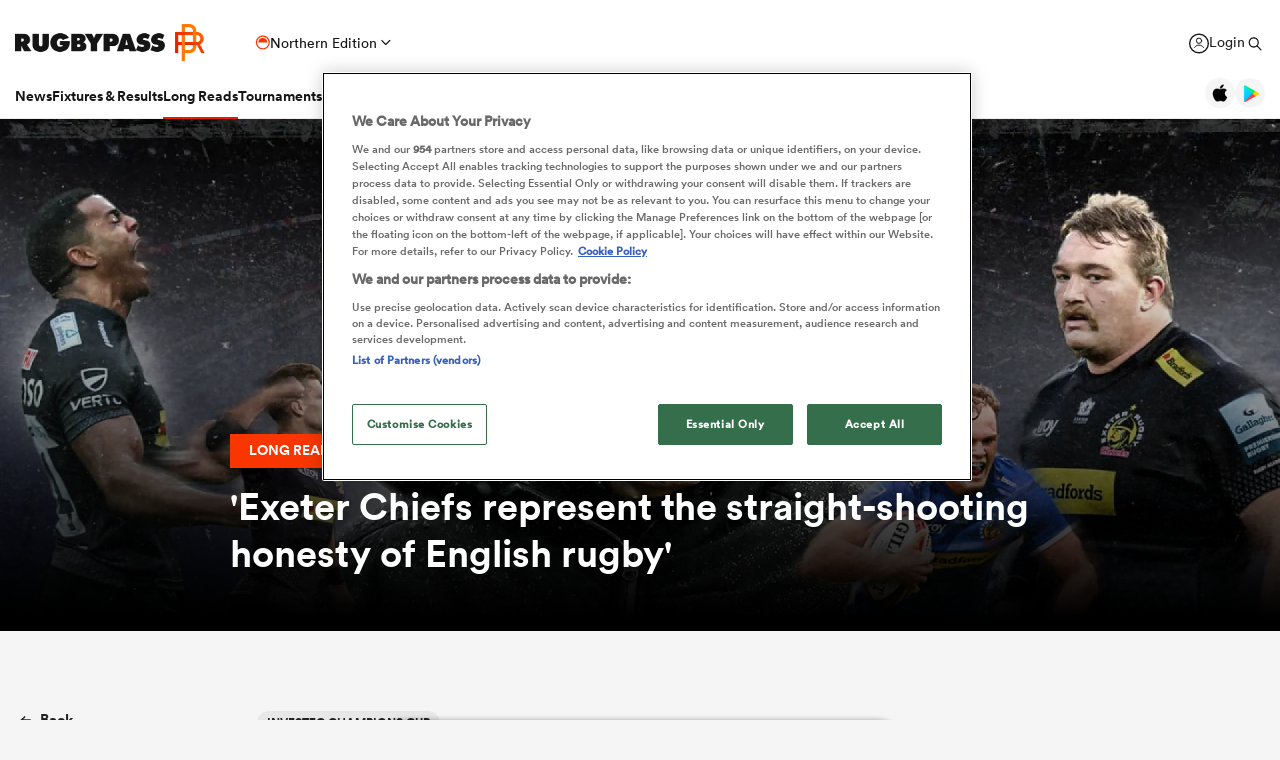

--- FILE ---
content_type: text/css;charset=UTF-8
request_url: https://eu-cdn.rugbypass.com/css/load-css?bundle=header-view&ver=17.12.2025
body_size: 6035
content:
.mega-menu {position: fixed;top: 116px;left: 50%;right: 0;width: 1330px;height: calc(100% - 100px);transform: translate(-50%, 0px);}.mega-menu .mega-title {font-family: "FuturaPT-Bold", Arial, sans-serif;font-size: 15px;font-weight: normal;margin: 0 0 20px;color: #222;}@media all and (max-width: 1360px) {.mega-menu {width: 100%;left: 0;transform: none;}}.mega-menu .bg {position: absolute;top: 20px;bottom: 0;left: 0;right: 0;z-index: 1;display: none;}.mega-menu .back-title {font-size: 18px;color: #FFFFFF;font-family: "FuturaPT-Bold", Arial, sans-serif;text-transform: uppercase;display: none;margin-left: 18px;align-items: center;cursor: pointer;}.mega-menu .back-title span {display: block;line-height: 1;}.mega-menu .back-title span:not(.icon) {padding: 1px 0 10px 4px;}.mega-menu .back-title span.icon {width: 20px;height: 20px;background: url("../images/mega-menu/arrow-left.svg") no-repeat center top;}.mega-menu .menu-container {position: relative;z-index: 2;top: 0;max-width: 1330px;margin: auto;display: flex;text-transform: none;}.mega-menu .menu-container .features-grid {display: grid;gap: 30px;grid-template-columns: calc((100% - 60px) / 3) calc((100% - 60px) / 3) calc((100% - 60px) / 3);}.mega-menu .menu-container .banner-grid {display: grid;gap: 30px;grid-template-columns: calc((100% - 60px) / 3) calc((100% - 60px) / 3) calc((100% - 60px) / 3);}.mega-menu .menu-container .banner-grid .item {height: 181px;display: block;}.mega-menu .menu-container .banner-grid .portrait .image {display: block;padding-bottom: 122.94%;background-size: cover;background-position: center;}.mega-menu .menu-container .banner-grid .podcast .image {display: block;width: 100%;padding-bottom: 56.25%;background-size: cover;background-position: center;}.mega-menu .menu-container .banner-grid .podcast ul {padding: 0;margin: 20px 0 0;list-style: none;color: #222222;font-size: 13px;font-family: "Circular-Book", Arial, sans-serif;}.mega-menu .menu-container .banner-grid .podcast ul li {padding-bottom: 15px;}.mega-menu .menu-container .all-cta {font-size: 14px;font-family: "Circular-Bold", Arial, serif;position: relative;margin-top: 10px;padding-right: 20px;color: #222;background: url("../images/common-svg/icons-arrow-black.svg") no-repeat right center;background-size: 11px 8px;}.mega-menu .menu-container .all-cta:hover {opacity: 0.6;}.mega-menu .menu-container .right-line {position: absolute;top: 30px;bottom: 30px;right: 0;width: 1px;background: #E0E0E0;}.mega-menu .menu-container .padded-container {padding: 40px 35px 0;}.mega-menu .menu-container .link-list {list-style: none;font-size: 14px;font-family: "Circular-Book", Arial, sans-serif;margin: 0;padding: 0 0 20px;}.mega-menu .menu-container .link-list.no-padding {padding: 0;}.mega-menu .menu-container .link-list.mb {margin-bottom: 15px;}.mega-menu .menu-container .link-list li {height: 27px;margin-bottom: 12px;}.mega-menu .menu-container .link-list li a {-webkit-transition: color 100ms cubic-bezier(0.77, 0, 0.175, 1);-moz-transition: color 100ms cubic-bezier(0.77, 0, 0.175, 1);-o-transition: color 100ms cubic-bezier(0.77, 0, 0.175, 1);transition: color 100ms cubic-bezier(0.77, 0, 0.175, 1);display: flex;align-items: center;height: 27px;color: #222;}.mega-menu .menu-container .link-list li a:hover {color: #888888;}@media all and (max-width: 1024px) {.mega-menu .menu-container .link-list li a:hover {color: #222;}}.mega-menu .menu-container .link-list.contributors li a .photo {display: block;width: 24px;height: 24px;border-radius: 50%;background-size: cover;background-position: center;line-height: 0;margin-right: 10px;}.mega-menu .menu-container .link-list.comp-links li a .photo {line-height: 0;padding-right: 15px;}.mega-menu .menu-container .link-list.comp-links li a .photo img {width: 30px;height: 30px;}.mega-menu .menu-container .link-list.players li {margin-bottom: 18px;}.mega-menu .menu-container .link-list.players li a .photo img {width: 30px;height: 30px;border-radius: 15px;}.mega-menu .menu-container .link-list.players li a .photo > span {display: block;background: #DDDDDD;width: 30px;height: 30px;border-radius: 15px;}.mega-menu .menu-container .link-list.players li a .team {display: block;color: #767676;font-size: 12px;}.mega-menu .menu-container .link-list.team-link-items li a .photo {line-height: 0;padding-right: 15px;}.mega-menu .menu-container .link-list.team-link-items li a .photo img {width: 30px;height: 30px;}.mega-menu .menu-container .news-links {width: 50%;}.mega-menu .menu-container .news-links .links {width: 100%;display: flex;color: #222;}.mega-menu .menu-container .news-links .links > div {position: relative;width: 50%;}.mega-menu .menu-container .news-links .links > div .all-cta {display: none;position: relative;bottom: auto;margin-top: 10px;}.mega-menu .menu-container .news-links .links > div:last-child {border-left: 1px solid #E0E0E0;padding-left: 30px;}.mega-menu .menu-container .news-links .base {width: 100%;display: flex;height: 75px;}.mega-menu .menu-container .news-links .base > div {position: relative;width: 50%;}.mega-menu .menu-container .news-links .base > div .all-cta {position: absolute;bottom: 40px;}.mega-menu .menu-container .news-links .base > div:last-child .all-cta {left: 30px;}.mega-menu .menu-container .plus-menu {width: 50%;background: url("../images/mega-menu/plus-background.jpg") no-repeat center;background-size: cover;padding: 40px 30px 30px 30px;}.mega-menu .menu-container .plus-menu.webp {background: url("../webp-images/images/mega-menu/plus-background.jpg.webp") no-repeat center;background-size: cover;}.mega-menu .menu-container .plus-menu h2 {color: #FFFFFF;font-family: "FuturaPT-Bold", Arial, sans-serif;font-size: 15px;font-weight: normal;margin-bottom: 30px;}.mega-menu .menu-container .plus-menu .two-articles {display: flex;gap: 20px;}.mega-menu .menu-container .plus-menu .details {width: 50%;height: 100%;padding: 40px 30px 39px 30px;position: relative;}.mega-menu .menu-container .plus-menu .details ul {list-style: none;font-size: 14px;font-family: "Circular-Medium", Arial, sans-serif;margin: 24px 0 0;padding: 0 0 20px;}.mega-menu .menu-container .plus-menu .details ul li {height: 27px;margin-bottom: 12px;}.mega-menu .menu-container .plus-menu .details ul li a {-webkit-transition: color 100ms cubic-bezier(0.77, 0, 0.175, 1);-moz-transition: color 100ms cubic-bezier(0.77, 0, 0.175, 1);-o-transition: color 100ms cubic-bezier(0.77, 0, 0.175, 1);transition: color 100ms cubic-bezier(0.77, 0, 0.175, 1);display: flex;align-items: center;height: 27px;color: #FFFFFF;}.mega-menu .menu-container .plus-menu .details ul li a span {color: #e8980a;}.mega-menu .menu-container .plus-menu .details ul li a:hover {color: #e8980a;}.mega-menu .menu-container .plus-menu .details .copy {position: absolute;left: 30px;right: 30px;bottom: 30px;}.mega-menu .menu-container .plus-menu .details .copy p {color: #fff;font-size: 14px;font-family: "Circular-Medium", Arial, sans-serif;line-height: 1.39;opacity: 0.7;margin: 0 0 20px;}.mega-menu .menu-container .plus-menu .details .copy a {display: block;border-radius: 4px;box-shadow: inset 0 0 15px 6px #e3970e;background-image: linear-gradient(to bottom, #fbc928, #e2940d);width: 160px;height: 39px;color: #fff;font-family: "FuturaPT-ExtraBold", Arial, sans-serif;font-size: 16px;border: none;text-align: center;padding-top: 8px;}.mega-menu .menu-container .plus-menu .free-article {position: relative;width: calc(50% - 10px);}.mega-menu .menu-container .plus-menu .free-article h2 {font-size: 16px;color: #FFFFFF;font-family: "Circular-Bold", Arial, serif;font-weight: normal;margin: 0 0 20px;}.mega-menu .menu-container .plus-menu .free-article article {height: 410px;background: #FFFFFF;color: #333;}.mega-menu .menu-container .plus-menu .free-article article .thumb {padding-bottom: 56.25%;}.mega-menu .menu-container .plus-menu .free-article article .copy {padding: 20px 25px;}.mega-menu .menu-container .plus-menu .free-article article .copy .authors {display: flex;font-family: "Circular-Bold", Arial, serif;text-transform: uppercase;letter-spacing: 0.3px;font-size: 11px;}.mega-menu .menu-container .plus-menu .free-article article .copy .article-title {font-size: 22px;font-family: "Circular-Bold", Arial, serif;font-weight: normal;margin: 15px 0 0;line-height: 1.27;height: 60px;display: -webkit-box;-webkit-line-clamp: 6;-webkit-box-orient: vertical;}.mega-menu .menu-container .plus-menu .free-article article .copy p {font-family: "Circular-Book", Arial, sans-serif;color: #8a8a8a;line-height: 1.5;font-size: 14px;margin: 0;width: calc(100% - 50px);position: absolute;bottom: 25px;height: 40px;display: -webkit-box;-webkit-line-clamp: 2;-webkit-box-orient: vertical;overflow: hidden;}@media all and (max-width: 1150px) {.mega-menu .menu-container .plus-menu .free-article article {top: 91px;}}@media all and (max-width: 1024px) {.mega-menu .menu-container .news-links {width: 100%;}.mega-menu .menu-container .news-links .links {width: 100%;}.mega-menu .menu-container .plus-menu {padding: 40px 20px 30px;width: 100%;height: 450px;}.mega-menu .menu-container .plus-menu .mega-title {margin-bottom: 0;}.mega-menu .menu-container .plus-menu .two-articles {display: block;}.mega-menu .menu-container .plus-menu .free-article {padding: 38px 0 0;}.mega-menu .menu-container .plus-menu .free-article article {height: auto;}.mega-menu .menu-container .plus-menu .details {width: calc(100% - 300px);}.mega-menu .menu-container .plus-menu .free-article {width: 300px;}}@media all and (max-width: 767px) {.mega-menu .menu-container .news-links {width: 100%;padding: 25px 18px 0;}.mega-menu .menu-container .news-links .base {display: none;}.mega-menu .menu-container .news-links .links {width: 100%;display: block;}.mega-menu .menu-container .news-links .links > div {width: 100%;padding: 0 0 34px 0;}.mega-menu .menu-container .news-links .links > div .mega-title {margin: 5px 0 18px;}.mega-menu .menu-container .news-links .links > div .all-cta {display: inline-block;}.mega-menu .menu-container .news-links .links > div:last-child {border-top: 1px solid #E0E0E0;border-left: none;padding: 30px 0 34px 0;}.mega-menu .menu-container .plus-menu {width: 100%;height: auto;display: block;}.mega-menu .menu-container .plus-menu .details {width: 100%;padding: 51px 18px 0;}.mega-menu .menu-container .plus-menu .details ul {padding: 0 0 25px;margin: 17px 0 0;font-size: 15px;}.mega-menu .menu-container .plus-menu .details ul li {margin-bottom: 13.5px;}.mega-menu .menu-container .plus-menu .details .copy {position: relative;left: auto;right: auto;bottom: auto;}.mega-menu .menu-container .plus-menu .details .copy p {line-height: 1.4;font-size: 15px;}.mega-menu .menu-container .plus-menu .free-article {width: 100%;padding: 38px 0 0;}.mega-menu .menu-container .plus-menu .free-article .mega-title {margin: 0 0 25px;}.mega-menu .menu-container .plus-menu .free-article article {position: relative;left: auto;right: auto;bottom: auto;top: auto;}.mega-menu .menu-container .plus-menu .free-article article .copy p {position: relative;height: auto;bottom: auto;}}.mega-menu .menu-container .fix-res {display: flex;align-items: flex-start;gap: 30px;}.mega-menu .menu-container .fix-res .articles {width: 33.33%;}.mega-menu .menu-container .fix-res .articles .mega-title {font-family: "Circular-Bold", Arial, serif;font-weight: normal;font-size: 16px;color: #222;}.mega-menu .menu-container .fix-res .articles article {margin: 0;position: relative;padding: 0 15px 15px;background: #f5f5f4;}.mega-menu .menu-container .fix-res .articles article:nth-child(1) {padding: 15px 15px 20px;}.mega-menu .menu-container .fix-res .articles article .thumb {padding-bottom: 50%;background-size: cover;}.mega-menu .menu-container .fix-res .articles article .tags {display: flex;gap: 15px;margin: 20px 0 10px;}.mega-menu .menu-container .fix-res .articles article .tags .tag {text-transform: uppercase;font-size: 10px;color: #009e68;font-family: "Circular-Black", Arial, serif;}.mega-menu .menu-container .fix-res .articles article .article-title {font-family: "Circular-Bold", Arial, serif;font-weight: normal;line-height: 1.28;font-size: 14px;color: #333;margin: 10px 0 0;}.mega-menu .menu-container .fix-res .articles article p {font-family: "Circular-Book", Arial, sans-serif;font-size: 14px;line-height: 1.36;color: #8a8a8a;margin: 10px 0 0;}.mega-menu .menu-container .fix-res .articles article a {display: block;position: absolute;top: 0;width: 100%;height: 100%;}.mega-menu .menu-container .fix-res .games {width: 33.33%;position: relative;flex: 1 auto;}.mega-menu .menu-container .fix-res .games .border {width: 1px;position: absolute;top: 0;bottom: 0;background: #E0E0E0;left: -31px;}.mega-menu .menu-container .fix-res .games .border.mob-only {display: none;}.mega-menu .menu-container .fix-res .games .game {position: relative;border: solid 1px #e0e0e0;border-bottom: none;}.mega-menu .menu-container .fix-res .games .game a {position: absolute;top: 0;width: 100%;height: 100%;}.mega-menu .menu-container .fix-res .games .game:last-child {border-bottom: solid 1px #e0e0e0;}.mega-menu .menu-container .fix-res .games .game .game-title {font-size: 14px;color: #5a5a5a;font-family: "Circular-Book", Arial, sans-serif;font-weight: normal;border-bottom: solid 1px #e0e0e0;background-color: #e0e0e0;height: 32px;text-align: center;padding: 5px 5px;margin: 0;display: flex;align-items: center;justify-content: center;gap: 5px;}.mega-menu .menu-container .fix-res .games .game .game-title .notice {float: right;text-transform: uppercase;color: #E85F00;}.mega-menu .menu-container .fix-res .games .game .copy {display: flex;align-items: center;text-align: center;height: 102px;}.mega-menu .menu-container .fix-res .games .game .copy .status {width: 20%;font-size: 13px;color: #5a5a5a;font-family: "Circular-Book", Arial, sans-serif;white-space: nowrap;}.mega-menu .menu-container .fix-res .games .game .copy .status.score {font-family: "Circular-Book", Arial, sans-serif;color: #009d68;}.mega-menu .menu-container .fix-res .games .game .copy .status .live {background: #E66006;color: #FFFFFF;width: 48px;height: 24px;border-radius: 12px;text-align: center;position: relative;margin: 10px auto 0;padding-top: 3px;font-family: "Circular-Medium", Arial, sans-serif;}.mega-menu .menu-container .fix-res .games .game .copy .team {width: 40%;padding: 0 20px;}.mega-menu .menu-container .fix-res .games .game .copy .team img {width: 46px;height: 46px;margin-top: -10px;color: transparent;font-size: 0;}.mega-menu .menu-container .fix-res .games .game .copy .team img.png {width: 36px;height: 36px;margin: 0 0 5px;}.mega-menu .menu-container .fix-res .games .game .copy .team div {margin-top: -5px;font-size: 12px;color: #222;font-family: "Circular-Bold", Arial, serif;line-height: 1.2;}@media all and (max-width: 1150px) {.mega-menu .menu-container .fix-res {flex-wrap: wrap;}.mega-menu .menu-container .fix-res .articles {flex-basis: 100%;width: 100%;}.mega-menu .menu-container .fix-res .games {width: calc((100% - 30px) / 2);}.mega-menu .menu-container .fix-res .games .border {display: none;}}@media all and (max-width: 1024px) {.mega-menu .menu-container .fix-res {gap: 20px;}.mega-menu .menu-container .fix-res .games .border {width: calc(200% + 20px);height: 1px;left: 0;bottom: auto;top: -20px;display: block;}}@media all and (max-width: 767px) {.mega-menu .menu-container .fix-res .games {padding-top: 20px;width: 100%;}.mega-menu .menu-container .fix-res .games .border {width: 100%;top: 0;}.mega-menu .menu-container .fix-res .games .border.mob-only {display: block;}}.mega-menu .menu-container .menu-select {position: relative;height: 34px;border-radius: 17px;border: 1px solid #CFCFCF;margin: -15px 0;}@media all and (max-width: 1024px) {.mega-menu .menu-container .menu-select {margin: 10px 0 0;}}.mega-menu .menu-container .menu-select .label {padding: 0 35px 2px 8px;display: flex;align-items: center;font-size: 14px;background: url("../images/common-svg/iconsMenuDdArrowDown-black.svg") no-repeat calc(100% - 15px) 13px;background-size: 11px 7px;gap: 5px;cursor: pointer;height: 34px;font-family: "Circular-Bold", Arial, serif;}.mega-menu .menu-container .menu-select .label img {width: 24px;height: 24px;}.mega-menu .menu-container .menu-select .label span {display: block;white-space: nowrap;position: relative;width: calc(100% - 15px);overflow: hidden;text-overflow: ellipsis;}.mega-menu .menu-container .menu-select ul {background: #F2F2F2;position: absolute;z-index: 5000;list-style: none;margin: 0;padding: 10px 0;min-width: calc(100% + 2px);top: 33px;left: -1px;border-radius: 0 0 17px 17px;border: 1px solid #CFCFCF;border-top: none;max-height: 350px;overflow: auto;scrollbar-color: #000000 #FFFFFF;scrollbar-width: thin;display: none;}.mega-menu .menu-container .menu-select ul li {cursor: pointer;display: flex;align-items: center;gap: 5px;padding: 5px 20px 5px 8px;white-space: nowrap;font-family: "Circular-Bold", Arial, serif;font-size: 14px;}.mega-menu .menu-container .menu-select ul li img {width: 24px;height: 24px;}.mega-menu .menu-container .menu-select.open {border-radius: 17px 17px 0 0;border-bottom: none;}.mega-menu .menu-container .menu-select.open ul {display: block;}.mega-menu .menu-container .tournaments-menu-grid {width: 100%;padding-bottom: 5px;}.mega-menu .menu-container .tournaments-menu-grid.teams {padding-bottom: 30px;}.mega-menu .menu-container .tournaments-menu-grid .grid-items {width: 100%;display: grid;grid-template-columns: repeat(4, 1fr);}.mega-menu .menu-container .tournaments-menu-grid .grid-items .mega-title {margin: 0 0 40px;}.mega-menu .menu-container .tournaments-menu-grid .base-link {padding: 0 35px 25px;}.mega-menu .menu-container .tournaments-menu-grid > .mega-title {margin: 0;padding: 40px 35px 0;}.mega-menu .menu-container .tournaments-menu-grid > .mega-title a {display: block;}.mega-menu .menu-container .tournaments-menu-grid > .mega-title.flex {display: flex;align-items: center;gap: 20px;}@media all and (max-width: 1024px) {.mega-menu .menu-container .tournaments-menu-grid > .mega-title.flex {display: block;}.mega-menu .menu-container .tournaments-menu-grid .base-link {padding: 20px 35px 25px;}.mega-menu .menu-container .tournaments-menu-grid .grid-items {display: block;}.mega-menu .menu-container .tournaments-menu-grid .grid-items .mega-title.mtm {margin: 20px 0 40px;}.mega-menu .menu-container .tournaments-menu-grid .grid-items .mega-title.nm {display: none;}.mega-menu .menu-container .tournaments-menu-grid .menu-column.padded-container {padding: 25px 35px 0;}.mega-menu .menu-container .tournaments-menu-grid .menu-column.padded-container.npm {padding: 0 35px 0;}}.mega-menu .menu-container .tournaments-menu {width: 100%;display: flex;}.mega-menu .menu-container .tournaments-menu .menu-column {width: 25%;padding-bottom: 15px;}.mega-menu .menu-container .tournaments-menu .menu-column .link-list {padding: 0 0 5px;}.mega-menu .menu-container .tournaments-menu .menu-column.half {width: 50%;background-color: #f2f2f2;}.mega-menu .menu-container .tournaments-menu .menu-column .team-links {display: flex;}.mega-menu .menu-container .tournaments-menu .menu-column .team-links > div {width: 50%;}@media all and (max-width: 1024px) {.mega-menu .menu-container .tournaments-menu {flex-wrap: wrap;}.mega-menu .menu-container .tournaments-menu .menu-column {width: 100%;padding-bottom: 35px;}.mega-menu .menu-container .tournaments-menu .menu-column.half {width: 100%;padding-bottom: 25px;}}@media all and (max-width: 767px) {.mega-menu .menu-container .tournaments-menu {flex-wrap: wrap;}.mega-menu .menu-container .tournaments-menu .menu-column.padded-container {padding: 30px 18px;}.mega-menu .menu-container .tournaments-menu .menu-column .team-links {display: block;}.mega-menu .menu-container .tournaments-menu .menu-column .team-links > div {width: 100%;}}.mega-menu .menu-container .quarter-links {position: relative;width: 333px;padding-bottom: 30px;}.mega-menu .menu-container .quarter-links .all-cta {position: absolute;bottom: 40px;}.mega-menu .menu-container .quarterx3-banners {width: calc(100% - 333px);padding: 30px;}.mega-menu .menu-container .features-menu article {position: relative;background: #FFFFFF;color: #333;}.mega-menu .menu-container .features-menu article .thumb {padding-bottom: 56.25%;}.mega-menu .menu-container .features-menu article .article-title {font-size: 14px;font-family: "Circular-Bold", Arial, serif;font-weight: normal;margin: 15px 0 0;line-height: 1.29;padding-bottom: 35px;}@media all and (max-width: 1150px) {.mega-menu .menu-container .quarter-links {width: 250px;}.mega-menu .menu-container .quarterx3-banners {width: calc(100% - 250px);}}@media all and (max-width: 1024px) {.mega-menu .menu-container .features-menu {padding: 40px 20px 30px;}.mega-menu .menu-container .quarter-links {width: 100%;padding-bottom: 35px;}.mega-menu .menu-container .quarter-links.less-pad-1024 {padding-bottom: 30px;}.mega-menu .menu-container .quarter-links .all-cta {position: relative;bottom: auto;}.mega-menu .menu-container .quarterx3-banners {width: 100%;}.mega-menu .menu-container .quarterx3-banners.no-pad-1024 {padding-top: 0;}}@media all and (max-width: 767px) {.mega-menu .menu-container .quarter-links {padding: 25px 18px 30px;}.mega-menu .menu-container .quarter-links.less-pad-1024 {padding: 25px 18px 0px;}.mega-menu .menu-container .quarterx3-banners {padding: 20px 18px;}}@media all and (max-width: 1024px) {.mega-menu {position: relative;top: auto;left: auto;right: auto;width: 100%;height: auto;}.mega-menu .back-title {display: flex;background: #0065c2;padding: 8.5px 20px 0 10px;height: 54px;margin-left: 0;}.mega-menu .menu-container {top: 0;background-color: #fff;}}@media all and (max-width: 1024px) {.mega-menu .menu-container {display: block;}.mega-menu .menu-container .right-line {top: auto;bottom: 0;right: 30px;left: 30px;width: auto;height: 1px;}.mega-menu .menu-container .banner-grid .item {height: auto;padding-bottom: 56.25%;}}@media all and (max-width: 767px) {.mega-menu .menu-container .right-line {right: 18px;left: 18px;}.mega-menu .menu-container .all-cta {font-size: 15px;}.mega-menu .menu-container .features-grid {gap: 20px;grid-template-columns: calc((100% - 30px) / 2) calc((100% - 30px) / 2);}.mega-menu .menu-container .banner-grid {gap: 20px;grid-template-columns: calc((100% - 30px) / 2) calc((100% - 30px) / 2);}.mega-menu .menu-container .link-list {font-size: 15px;}.mega-menu .menu-container .link-list li {margin-bottom: 13.5px;}.mega-menu .menu-container .link-list.players li {margin-bottom: 18px !important;}}@media all and (max-width: 737px) {.mega-menu .menu-container {padding-bottom: 0;}.mega-menu .menu-container.no-pad-mobile {padding-bottom: 0;}}@media all and (max-width: 580px) {.mega-menu .menu-container .features-grid {gap: 20px;grid-template-columns: 100%;}.mega-menu .menu-container .banner-grid {grid-template-columns: 100%;}}.is-mobile .mega-menu .back-title span:not(.icon) {padding: 5px 0 10px;}@media all and (max-width: 1024px) {.is-mobile .mega-menu .back-title span:not(.icon) {padding: 3px 0 10px;}}.mega-menu-burger {position: relative;width: 42px;height: 42px;box-shadow: 3px 5px 12px 0 rgba(0, 0, 0, 0.35);border-radius: 50%;background: #FFFFFF;cursor: pointer;z-index: 100000;-webkit-transition: all 400ms cubic-bezier(0.77, 0, 0.175, 1);-moz-transition: all 400ms cubic-bezier(0.77, 0, 0.175, 1);-o-transition: all 400ms cubic-bezier(0.77, 0, 0.175, 1);transition: all 400ms cubic-bezier(0.77, 0, 0.175, 1); }.mega-menu-burger .menu-line {position: absolute;width: 14px;height: 2px;background-color: #005aae;-webkit-transition: all 400ms cubic-bezier(0.165, 0.84, 0.44, 1);-moz-transition: all 400ms cubic-bezier(0.165, 0.84, 0.44, 1);-o-transition: all 400ms cubic-bezier(0.165, 0.84, 0.44, 1);transition: all 400ms cubic-bezier(0.165, 0.84, 0.44, 1); }.mega-menu-burger .menu-line1 {top: 14px;left: 11px;}.mega-menu-burger .menu-line2 {top: 19px;left: 11px;}.mega-menu-burger .menu-line3 {top: 24px;left: 11px;}.show-menu .mega-menu-burger .menu-line1 {top: 20px;-webkit-transform: rotate3d(0, 0, 1, 45deg);-moz-transform: rotate3d(0, 0, 1, 45deg);-o-transform: rotate3d(0, 0, 1, 45deg);-ms-transform: rotate3d(0, 0, 1, 45deg);transform: rotate3d(0, 0, 1, 45deg);}.show-menu .mega-menu-burger .menu-line2 {opacity: 0;}.show-menu .mega-menu-burger .menu-line3 {top: 20px;-webkit-transform: rotate3d(0, 0, 1, -45deg);-moz-transform: rotate3d(0, 0, 1, -45deg);-o-transform: rotate3d(0, 0, 1, -45deg);-ms-transform: rotate3d(0, 0, 1, -45deg);transform: rotate3d(0, 0, 1, -45deg);}.desktop-nav {position: absolute;bottom: 0;display: flex;gap: 30px;}.desktop-nav .menu-item {transition: border-bottom 200ms cubic-bezier(0.215, 0.61, 0.355, 1);height: 34px;border-bottom: 2px solid transparent;}.desktop-nav .menu-item .menu-link {cursor: pointer;font-size: 14px;font-family: "Circular-Bold", Arial, serif;color: #151515;transition: color 200ms cubic-bezier(0.215, 0.61, 0.355, 1);}.desktop-nav .menu-item .menu-label {height: 37px;cursor: pointer;width: calc(100% - 3px);font-size: 16px;font-family: "Circular-Bold", Arial, serif;display: none;background: url("../images/mega-menu/dd-arrow.svg") no-repeat right center;}.desktop-nav .menu-item:hover, .desktop-nav .menu-item.selected {border-bottom: 2px solid #E61E00;}.desktop-nav .menu-item .mega-menu {overflow: hidden;pointer-events: none;max-height: 0;opacity: 0;top: 119px;transition: none;}.desktop-nav .menu-item .mega-menu .menu-container .all-cta:hover {color: #F34C02;}.desktop-nav .menu-item .mega-menu .menu-container .link-list li a:hover {color: #F34C02;}.desktop-nav .menu-item .mega-menu .menu-container .plus-menu {background: #FFFFFF;}.desktop-nav .menu-item .mega-menu .menu-container .plus-menu .mega-title {color: #5b5b5b;}.desktop-nav .menu-item .mega-menu .menu-container .plus-menu.webp {background: #FFFFFF;}.desktop-nav .menu-item .mega-menu .menu-container .plus-menu .free-article {opacity: 0;transform: translate(0px, 10px);transition: all 200ms cubic-bezier(0.25, 0.46, 0.45, 0.94);transition-delay: 0s;}.desktop-nav .menu-item .mega-menu .menu-container .plus-menu .free-article:nth-child(1) {transition-delay: 0.15s;}.desktop-nav .menu-item .mega-menu .menu-container .plus-menu .free-article:nth-child(2) {transition-delay: 0.2s;}.desktop-nav .menu-item .mega-menu .menu-container .plus-menu .free-article:nth-child(3) {transition-delay: 0.25s;}.desktop-nav .menu-item .mega-menu .menu-container .plus-menu .free-article:nth-child(4) {transition-delay: 0.3s;}.desktop-nav .menu-item .mega-menu .menu-container .right-line {display: none;}.desktop-nav .menu-item .mega-menu .menu-container .features-menu article {background: transparent;}.desktop-nav .menu-item .mega-menu .menu-container .fix-res .articles article {background: transparent;opacity: 0;transform: translate(0px, 10px);transition: all 200ms cubic-bezier(0.25, 0.46, 0.45, 0.94);transition-delay: 0s;}.desktop-nav .menu-item .mega-menu .menu-container .fix-res .articles article:nth-child(1) {transition-delay: 0.3s;}.desktop-nav .menu-item .mega-menu .menu-container .fix-res .articles article:nth-child(2) {transition-delay: 0.35s;}.desktop-nav .menu-item .mega-menu .menu-container .fix-res .articles article:nth-child(3) {transition-delay: 0.4s;}.desktop-nav .menu-item .mega-menu .menu-container .fix-res .articles article:nth-child(4) {transition-delay: 0.45s;}.desktop-nav .menu-item .mega-menu .menu-container .fix-res .games .border {width: 27px;background-color: #f5f5f5;left: -48px;bottom: -20px;transition: all 200ms cubic-bezier(0.25, 0.46, 0.45, 0.94);opacity: 0;transition-delay: 0.25s;}.desktop-nav .menu-item .mega-menu .game {opacity: 0;transform: translate(0px, 10px);transition: all 200ms cubic-bezier(0.25, 0.46, 0.45, 0.94);transition-delay: 0s;}.desktop-nav .menu-item .mega-menu .game:nth-child(1) {transition-delay: 0.15s;}.desktop-nav .menu-item .mega-menu .game:nth-child(2) {transition-delay: 0.2s;}.desktop-nav .menu-item .mega-menu .game:nth-child(3) {transition-delay: 0.25s;}.desktop-nav .menu-item .mega-menu .game:nth-child(4) {transition-delay: 0.3s;}.desktop-nav .menu-item .mega-menu .features-grid article {opacity: 0;transform: translate(0px, 10px);transition: all 200ms cubic-bezier(0.25, 0.46, 0.45, 0.94);transition-delay: 0s;}.desktop-nav .menu-item .mega-menu .features-grid article:nth-child(1) {transition-delay: 0.15s;}.desktop-nav .menu-item .mega-menu .features-grid article:nth-child(2) {transition-delay: 0.2s;}.desktop-nav .menu-item .mega-menu .features-grid article:nth-child(3) {transition-delay: 0.25s;}.desktop-nav .menu-item .mega-menu .features-grid article:nth-child(4) {transition-delay: 0.3s;}.desktop-nav .menu-item .mega-menu .banner-grid .item {opacity: 0;transform: translate(0px, 10px);transition: all 200ms cubic-bezier(0.25, 0.46, 0.45, 0.94);transition-delay: 0s;}.desktop-nav .menu-item .mega-menu .banner-grid .item:nth-child(1) {transition-delay: 0.15s;}.desktop-nav .menu-item .mega-menu .banner-grid .item:nth-child(2) {transition-delay: 0.15s;}.desktop-nav .menu-item .mega-menu .banner-grid .item:nth-child(3) {transition-delay: 0.2s;}.desktop-nav .menu-item .mega-menu .banner-grid .item:nth-child(4) {transition-delay: 0.25s;}.desktop-nav .menu-item .mega-menu .banner-grid .item:nth-child(5) {transition-delay: 0.3s;}.desktop-nav .menu-item .mega-menu .banner-grid .item:nth-child(6) {transition-delay: 0.35s;}.desktop-nav .menu-item.show .mega-menu {overflow: visible;max-height: 1000px;opacity: 1;pointer-events: all;}.desktop-nav .menu-item.show .mega-menu .menu-container .plus-menu .free-article {opacity: 1;transform: none;}.desktop-nav .menu-item.show .mega-menu .image.lazyloaded, .desktop-nav .menu-item.show .mega-menu .item.lazyloaded {opacity: 1;transform: none;}.desktop-nav .menu-item.show .mega-menu .fix-res .articles article {opacity: 1;transform: none;}.desktop-nav .menu-item.show .mega-menu .fix-res .games .border {opacity: 1;transform: none;}.desktop-nav .menu-item.show .mega-menu .game {opacity: 1;transform: none;}.desktop-nav .menu-item.show .mega-menu .features-grid article {opacity: 1;transform: none;}.desktop-nav .menu-item.show .mega-menu .banner-grid .item {opacity: 1;transform: none;}.desktop-nav .menu-item.small-menu {position: relative;}.desktop-nav .menu-item.small-menu .menu-label {width: calc(100% - 17px);}.desktop-nav .menu-item.small-menu .small-menu-items {position: absolute;top: 34px;left: 0;background: #FFFFFF;width: 300px;z-index: 500;-webkit-box-shadow: 0px 10px 20px 0px rgba(0, 0, 0, 0.2);-moz-box-shadow: 0px 10px 20px 0px rgba(0, 0, 0, 0.2);box-shadow: 0px 10px 20px 0px rgba(0, 0, 0, 0.2);pointer-events: none;opacity: 0;-webkit-transition: all 300ms cubic-bezier(0.455, 0.03, 0.515, 0.955);-moz-transition: all 300ms cubic-bezier(0.455, 0.03, 0.515, 0.955);-o-transition: all 300ms cubic-bezier(0.455, 0.03, 0.515, 0.955);transition: all 300ms cubic-bezier(0.455, 0.03, 0.515, 0.955);}.desktop-nav .menu-item.small-menu .small-menu-items .back-title {background: #FFFFFF;font-size: 16px;font-family: "Circular-Bold", Arial, serif;color: #151515;display: none;text-transform: none;gap: 12px;align-items: center;height: 43px;padding: 0 0 0 15px;}.desktop-nav .menu-item.small-menu .small-menu-items .back-title .icon {width: 11px;height: 15px;background: url("../images/mega-menu/dd-arrow-back.svg") no-repeat center top;background-size: 11px 15px;}.desktop-nav .menu-item.small-menu .small-menu-items .back-title span:not(.icon) {padding: 0 0 2px 0;}.desktop-nav .menu-item.small-menu .small-menu-items .items {padding: 30px 17px 20px;}.desktop-nav .menu-item.small-menu .small-menu-items .mega-title {font-family: "FuturaPT-Bold", Arial, sans-serif;font-size: 15px;font-weight: normal;margin: 0 0 20px;color: #222;}.desktop-nav .menu-item.small-menu .small-menu-items a {display: flex;list-style: none;font-size: 14px;font-family: "Circular-Book", Arial, sans-serif;color: #222;height: 35px;align-items: center;text-transform: none;gap: 15px;}.desktop-nav .menu-item.small-menu.show .small-menu-items {opacity: 1;pointer-events: all;}@media (max-width: 1024px) {.desktop-nav {display: block;bottom: auto;top: 100px;min-height: calc(100vh - 100px);width: 100vw;left: -15px;transform: translateX(-100vw);background-color: #FFFFFF;padding: 15px;transition: transform 200ms cubic-bezier(0.215, 0.61, 0.355, 1);}.desktop-nav .menu-item {font-size: 16px;height: auto;min-height: 37px;width: calc(100% - 10px);}.desktop-nav .menu-item .menu-link {display: none;}.desktop-nav .menu-item .menu-label {display: flex;width: calc(100% - 17px);}.desktop-nav .menu-item:hover, .desktop-nav .menu-item.selected {border-bottom: 2px solid transparent;}.desktop-nav .menu-item .mega-menu {position: absolute;top: 0;left: -5px;width: 100vw;}.desktop-nav .menu-item .mega-menu .back-title {background: #FFFFFF;font-size: 16px;font-family: "Circular-Bold", Arial, serif;color: #151515;opacity: 0;transform: translate(100px, 0px);transition: all 200ms cubic-bezier(0.25, 0.46, 0.45, 0.94);text-transform: none;gap: 12px;align-items: center;height: 43px;padding: 8px 0 0 20px;}.desktop-nav .menu-item .mega-menu .back-title .icon {width: 11px;height: 15px;background: url("../images/mega-menu/dd-arrow-back.svg") no-repeat center top;background-size: 11px 15px;}.desktop-nav .menu-item .mega-menu .back-title span:not(.icon) {padding: 0 0 2px 0;}.desktop-nav .menu-item .mega-menu .menu-container {background-color: #f2f2f2;opacity: 0;transform: translate(100px, 0px);transition: all 200ms cubic-bezier(0.25, 0.46, 0.45, 0.94);}.desktop-nav .menu-item.show .mega-menu {max-height: 10000px;}.desktop-nav .menu-item.show .mega-menu .back-title {transform: translate(0px, 0px);opacity: 1;}.desktop-nav .menu-item.show .mega-menu .menu-container {transform: translate(0px, 0px);opacity: 1;}.desktop-nav .menu-item.small-menu .small-menu-items {-webkit-box-shadow: none !important;-moz-box-shadow: none !important;box-shadow: none !important;top: -12px;left: 50px;height: calc(100vh - 95px);width: 100vw;}.desktop-nav .menu-item.small-menu .small-menu-items .back-title {display: flex;opacity: 1;padding: 0 0 0 15px;cursor: pointer;}.desktop-nav .menu-item.small-menu .small-menu-items .items {padding: 15px 15px 20px;background-color: #f2f2f2;}.desktop-nav .menu-item.small-menu .small-menu-items a {padding: 0;}.desktop-nav .menu-item.small-menu.show .small-menu-items {left: -15px;}.show-menu .desktop-nav {transform: translateX(0);}}@media (max-width: 767px) {.desktop-nav .menu-item .mega-menu .menu-container .news-links {padding: 20px 18px 0;}.desktop-nav .menu-item .mega-menu .menu-container .news-links > div h2 {margin: 5px 0 25px;}.desktop-nav .menu-item .mega-menu .menu-container .link-list {padding: 0 0 5px;}.desktop-nav .menu-item .mega-menu .menu-container .link-list li {margin-bottom: 9px;}}.mobile-nav {position: absolute;width: 100%;bottom: 0;display: none;gap: 20px;}.mobile-nav .menu-item {height: 35px;border-bottom: 2px solid transparent;}.mobile-nav .menu-item a {font-size: 16px;color: #151515;font-family: "Circular-Bold", Arial, serif;}.mobile-nav .menu-item:hover, .mobile-nav .menu-item.selected {border-bottom: 2px solid #E61E00;}.mobile-nav .mega-menu-burger {position: absolute;right: -15px;top: -10px;background-color: transparent;box-shadow: none;}.mobile-nav .mega-menu-burger .menu-line {background-color: #151515;}@media (max-width: 1024px) {.mobile-nav {display: flex;}.show-menu .mobile-nav .mega-menu-burger {top: -25px;}}@media (max-width: 420px) {.mobile-nav {gap: 20px;}}@media (max-width: 380px) {.mobile-nav {gap: 20px;}.mobile-nav .menu-item a {font-size: 14px;}}.header-view {height: 119px;background: #FFFFFF;position: fixed;width: 100%;top: 0;z-index: 5001;border-bottom: solid 1px #eee;padding: 0 15px;transition: transform 300ms cubic-bezier(0.25, 0.46, 0.45, 0.94);}.header-view.has-app-banner {height: 194px;}.header-view .mid-section {position: relative;width: 100%;max-width: 1280px;margin: auto;height: 119px;}.header-view .mid-section .logo {position: absolute;background: url("../images/mega-menu/rp-logo-new@3x.png");background-size: cover;width: 190px;height: 37px;top: 24px;}.header-view .mid-section .edition {cursor: pointer;display: flex;position: absolute;font-size: 14px;font-family: "Circular-Book", Arial, sans-serif;color: #151515;left: 239px;top: 34px;gap: 10px;}.header-view .mid-section .edition .icon {width: 16px;height: 16px;background: url("../images/mega-menu/edition-north.svg");}.header-view .mid-section .edition.nz .icon {background: url("../images/mega-menu/edition-nz.svg");}.header-view .mid-section .edition.fr .icon {background: url("../images/mega-menu/edition-fr.svg");}.header-view .mid-section .edition.world .icon {background: url("../images/mega-menu/edition-global.svg");}.header-view .mid-section .edition.southern .icon {background: url("../images/mega-menu/edition-south.svg");}.header-view .mid-section .edition .arrow {background: url("../images/mega-menu/chevron.svg");width: 16px;height: 16px;}.header-view .mid-section .login-search {display: flex;position: absolute;gap: 24px;right: 0;top: 33px;}.header-view .mid-section .login-search .user-name {position: relative;}.header-view .mid-section .login-search .user-name .label {background: url("../images/mega-menu/chevron.svg") no-repeat right center;background-size: 16px 16px;padding-right: 25px;font-size: 14px;font-family: "Circular-Book", Arial, sans-serif;cursor: pointer;}.header-view .mid-section .login-search .user-name .account-box {position: absolute;display: none;top: 35px;right: 0;width: 251px;border-radius: 5px;box-shadow: 0 4px 10px 0 rgba(0, 0, 0, 0.15);background-color: #fff;text-transform: none;border: none;z-index: 100005;}.header-view .mid-section .login-search .user-name .account-box.show {display: block;}.header-view .mid-section .login-search .user-name .account-box .link {display: block;text-align: left;padding: 15px 0 0 20px;font-family: "Circular-Book", Arial, sans-serif;color: #333;border-top: 1px solid #eee;height: 50px;cursor: pointer;}.header-view .mid-section .login-search .user-name .account-box .link:first-child {border-top: none;}.header-view .mid-section .login-search .login {display: flex;gap: 8px;}.header-view .mid-section .login-search .login .icon {width: 20px;height: 21px;background: url("../images/mega-menu/sign-in-icon-dark.svg");display: block;}.header-view .mid-section .login-search .login .label {font-size: 14px;font-family: "Circular-Book", Arial, sans-serif;}.header-view .mid-section .login-search .search {width: 20px;height: 20px;background: url("../images/mega-menu/search-icon-dark.png") no-repeat center;background-size: 16px 17px;cursor: pointer;}.header-view .mid-section .login-search .app-icons {position: absolute;right: 0;top: 45px;display: flex;gap: 10px;}.header-view .mid-section .login-search .app-icons.mobile {display: none;}.header-view .mid-section .login-search .app-icons a {display: block;width: 30px;height: 30px;}.header-view .mid-section .login-search .app-icons .apple {background: url("../images/mega-menu/head-apple-store.png") no-repeat center;background-size: cover;}.header-view .mid-section .login-search .app-icons .google {background: url("../images/mega-menu/head-google-play.png") no-repeat center;background-size: cover;}.link-box {position: absolute;width: 100%;height: 100%;display: block;top: 0;left: 0;z-index: 30;}.mega-overlay {position: fixed;top: 0;left: 0;background: rgba(0, 0, 0, 0.5);z-index: 3001;width: 100vw;height: 100vh;pointer-events: none;opacity: 0;transition: opacity 150ms cubic-bezier(0.25, 0.46, 0.45, 0.94);}@media all and (max-width: 1024px) {.mega-overlay {display: none;}}.mega-bg {position: fixed;top: 0;left: 50%;transform: translate(-50%, 0px);width: 100%;max-width: 1330px;height: 1000px;background-color: #f2f2f2;z-index: 3002;pointer-events: none;opacity: 0;transition: height 200ms cubic-bezier(0.25, 0.46, 0.45, 0.94);}.show-mega .mega-overlay, .show-mega .mega-bg {pointer-events: all;opacity: 1;}@media all and (max-width: 1024px) {.show-mega .mega-overlay, .show-mega .mega-bg {display: none;}}.match-center .header-view {position: absolute;}.hide-header .header-view {transform: translate(0px, -119px);pointer-events: none;}.hide-header .header-view.has-app-banner {transform: translate(0px, -194px);}.hide-header .mega-bg {transition: top 300ms cubic-bezier(0.25, 0.46, 0.45, 0.94);top: -119px;}.hide-header #fixed-top-nav {transform: translate(0px, 0px);}.has-app-banner .desktop-nav .menu-item .mega-menu {top: 192px;}@media (max-width: 1024px) {.has-app-banner .desktop-nav .menu-item .mega-menu {top: 0;}}.has-app-banner .mega-bg {top: 74px;}@media (max-width: 1024px) {.has-app-banner .mega-bg {display: none;}}@media (max-width: 1024px) {.mega-bg {display: none;}.hide-header .header-view {transform: translate(0px, -150px);pointer-events: none;}.hide-header .header-view.has-app-banner {transform: translate(0px, -225px);}.header-view {height: 150px;}.header-view.live {z-index: 1;}.header-view.has-app-banner {height: 225px;}.header-view .mid-section {height: 150px;}.header-view .mid-section .logo {top: 60px;background: url("../images/mega-menu/rp-logo-new-mobile@3x.png");background-size: cover;width: 170px;height: 33px;}.header-view .mid-section .edition {top: 20px;left: 0;}.header-view .mid-section .login-search {top: 20px;right: 0;gap: 17px;}.header-view .mid-section .login-search .app-icons {top: 40px;}.header-view .mid-section .login-search .app-icons.mobile {display: flex;}.header-view .mid-section .login-search .app-icons.mobile a {white-space: nowrap;display: flex;align-items: center;gap: 10px;width: auto;height: auto;font-family: "Circular-Book", Arial, sans-serif;font-weight: 450;font-size: 14px;line-height: 125%;letter-spacing: 0;}.show-menu .header-view {position: absolute;}}

--- FILE ---
content_type: image/svg+xml
request_url: https://s.imgur.com/images/embed/next.svg
body_size: 438
content:
<svg width="32" height="71" xmlns="http://www.w3.org/2000/svg" xmlns:xlink="http://www.w3.org/1999/xlink">
  <defs>
    <linearGradient x1="0%" y1="50%" x2="99.42%" y2="50%" id="b">
      <stop stop-color="#FFF" stop-opacity=".2" offset="0%"/>
      <stop stop-color="#FFF" stop-opacity=".6" offset="100%"/>
    </linearGradient>
    <path d="M0 0h28c2.2091 0 4 1.7909 4 4v63c0 2.2091-1.7909 4-4 4H0V0z" id="a"/>
  </defs>
  <g fill="none" fill-rule="evenodd">
    <g opacity=".8" transform="matrix(-1 0 0 1 32 0)">
      <use fill-opacity=".3" fill="#000" xlink:href="#a"/>
      <use fill="url(#b)" xlink:href="#a"/>
    </g>
    <path stroke="#FFF" stroke-width="2" stroke-linecap="round" d="M15 41.7473l4.7735-6.8127L15 29"/>
  </g>
</svg>
